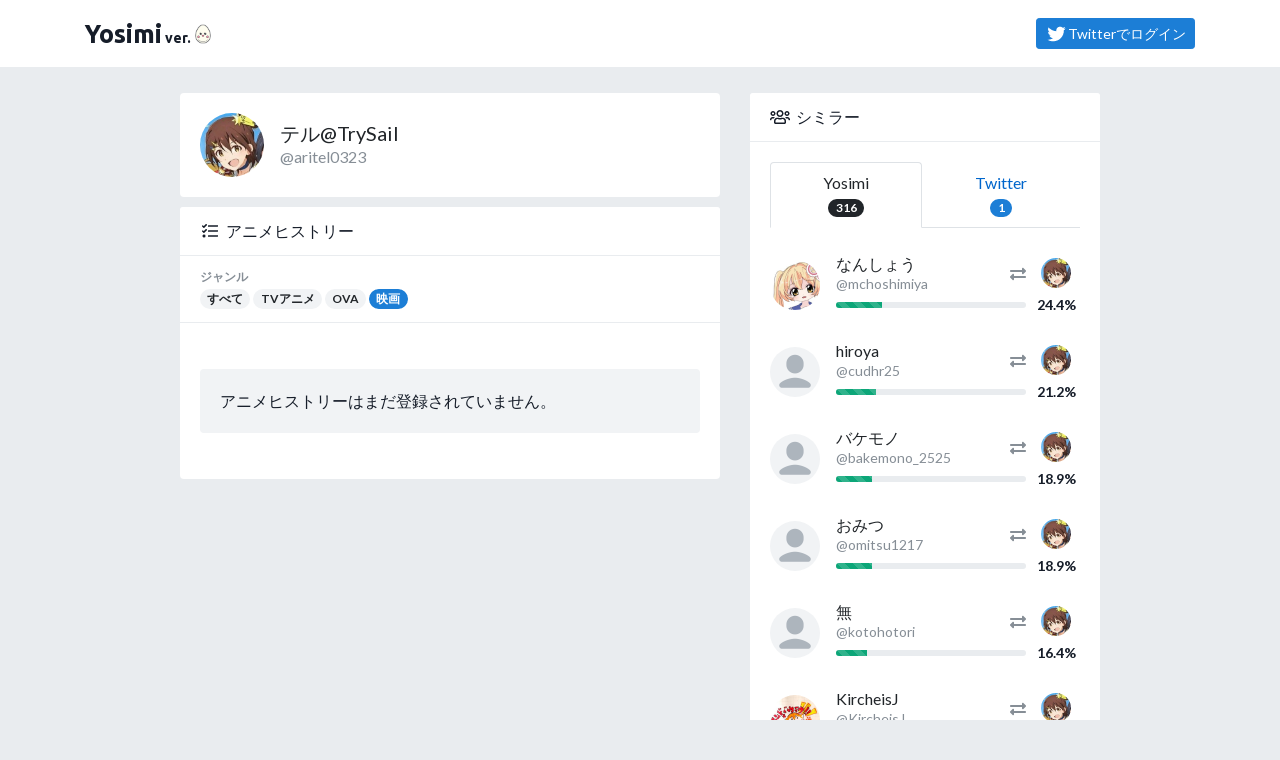

--- FILE ---
content_type: text/html; charset=utf-8
request_url: https://yosimi.jp/@aritel0323?genre=%E6%98%A0%E7%94%BB
body_size: 6256
content:

<!DOCTYPE html>
<html lang="ja">
<head>
  <!-- Google Tag Manager -->
<script>(function(w,d,s,l,i){w[l]=w[l]||[];w[l].push({'gtm.start':
new Date().getTime(),event:'gtm.js'});var f=d.getElementsByTagName(s)[0],
j=d.createElement(s),dl=l!='dataLayer'?'&l='+l:'';j.async=true;j.src=
'https://www.googletagmanager.com/gtm.js?id='+i+dl;f.parentNode.insertBefore(j,f);
})(window,document,'script','dataLayer','GTM-W6BLST5');</script>
<!-- End Google Tag Manager -->

<!-- Global site tag (gtag.js) - Google Analytics -->
<script async src="https://www.googletagmanager.com/gtag/js?id=UA-2684079-12"></script>
<script>
  window.dataLayer = window.dataLayer || [];
  function gtag(){dataLayer.push(arguments);}
  gtag('js', new Date());

  gtag('config', 'UA-2684079-12');
  
</script>
  <meta charset="utf-8" />
  <meta name="viewport" content="width=device-width, initial-scale=1.0, shrink-to-fit=no" />
  <title>テル@TrySailさんのアニメヒストリー | Yosimi</title>
  <meta http-equiv="X-UA-Compatible" content="IE=edge" />
  <meta name="application-name" content="Yosimi" />
  <meta name="description" content="" />
  <meta name="keywords" content="アニメ,ゲーム,マンガ" />
  <meta name="csrf-param" content="authenticity_token" />
<meta name="csrf-token" content="OAON5TSOmU8B6EBOM3pcb/1Uzgnl7SujEQ04n6JViDFzSZ+jhWHThGiup1MCYBDOloL/GwmaZY1DRXClV4BFyg==" />
  <meta name="viewer_is_page_owner" content="false" />
<meta name="viewer_is_friend" content="false" />
<meta name="viewer_is_group_member" content="false" />
<meta name="viewer_is_friend_group_member" content="false" />
<meta name="viewer_is_favorite" content="false" />
<meta name="viewer_is_fan" content="false" />
<meta name="viewer_is_guest" content="true" />
<meta name="viewer_is_logged_in" content="false" />
<meta name="viewer_can_request_friend" />
<meta name="turbolinks-cache-control" content="no-cache" />
<meta property="fb:app_id" content="replace_me" />
<meta property="fb:channel_url" content="https://yosimi.jp/fb_channel.html" />
<meta property="og:site_name" content="Yosimi" />
<meta property="og:title" content="テル@TrySailさんのアニメヒストリー | Yosimi" />
<meta property="og:url" content="https://yosimi.jp/@aritel0323" />
<meta property="og:locale" content="ja_JP" />
<meta property="og:type" content="article" />
<meta property="og:image" content="https://yosimi.jp/assets/og-image-da3efeb0a9347f9c8c0f1c3a58f4f962ba0f8cdcedced453e514083d801398cd.png" />
<meta property="og:description" content="" />
<meta property="og:admins" content="" />
<meta property="twitter:card" content="summary" />
<meta property="twitter:site" content="@yosimi_jp" />
  
  <link rel="dns-prefetch" href="//www.google-analytics.com" />
<link rel="dns-prefetch" href="//www.google.com" />
<link rel="dns-prefetch" href="//www.google.co.jp" />
<link rel="dns-prefetch" href="//www.googletagservices.com" />
<link rel="dns-prefetch" href="//www.googleadservices.com" />
<link rel="dns-prefetch" href="//www.facebook.com" />
<link rel="dns-prefetch" href="//s-static.ak.facebook.com" />
<link rel="dns-prefetch" href="//connect.facebook.net" />
  <link rel="stylesheet" media="all" href="/assets/manifests/default-977c2f22437a7370bad6859852901245251a98a2b4982e29b930671e0464b9ec.css" data-turbolinks-track="reload" />
  
  <!--[if lt IE 9]>
    <script src="//oss.maxcdn.com/html5shiv/3.7.2/html5shiv.min.js"></script>
    <script src="/assets/respond-4226ae57edbc7a783fa28cb53869bff0b2862ad1c9074144c602a59bf3d471b0.js"></script>
  <![endif]-->
  <script src="/assets/manifests/default-002924e9006d0b7614195e0b6c3c62b81e4d932cd111cbd8fe2abfe83273f02b.js" data-turbolinks-track="reload"></script>
  

  


  <link rel="shortcut icon" href="/favicon.ico?20180101" type="image/vnd.microsoft.icon" />
  <link rel="icon" href="/favicon.ico?20180101" type="image/vnd.microsoft.icon" />
  <link rel="apple-touch-icon-precomposed apple-touch-icon" href="/apple-touch-icon.png" />

  <!-- InsideHead -->
  
  <!-- /InsideHead -->
</head>
<body class="twitter-bg">
  <!-- Google Tag Manager (noscript) -->
<noscript>
  <iframe src="https://www.googletagmanager.com/ns.html?id=GTM-W6BLST5" height="0" width="0" style="display:none;visibility:hidden"></iframe>
</noscript>
<!-- End Google Tag Manager (noscript) -->


  <header>
    <nav class="navbar navbar-expand border-bottom">
  <div class="container">
      <a class="navbar-brand mr-0" href="/">
        <span>Yosimi</span><span class="sr-only">（よしみ）</span><small style="margin-left:3px;">ver.</small><img alt="たまご" width="24" style="vertical-align:-3px;" src="/assets/kawaii-egg-d59481df3d8aa4fe4158359469ef01ca821755266f6f9241b6113789b9e92303.png" />
      </a>
        <div class="ml-auto">
          <a class="btn btn-primary btn-sm my-2" title="ログイン" href="https://yosimi.jp/oauth/twitter?.done=https%3A%2F%2Fyosimi.jp%2F%40aritel0323">
            <i class="fab fa-fw fa-twitter fa-lg"></i>Twitterでログイン
          </a>
        </div>
      

  </div>
</nav>

  </header>
  

  <!-- AfterHeader -->
  
  <!-- /AfterHeader -->

  <!-- Wrapper -->
  <main id="mainContent" class="container">

    <div id="flashArea">
  <div id="flashNotice" class="mt-2 alert alert-dismissable alert-success" title="クリックすると閉じます" style="display:none;">
    <button type="button" class="close" aria-hidden="true">&times;</button>
    <p class="message mb-0"></p>
  </div>
  <div id="flashAlert" class="mt-2 alert alert-dismissable alert-warning" title="クリックすると閉じます" style="display:none;">
    <button type="button" class="close" aria-hidden="true">&times;</button>
    <p class="message mb-0"></p>
  </div>

</div>

<script>
//<![CDATA[
$(function(){$("#flashArea .alert").each(function(){$(this).css({cursor:"pointer"}),$(this).on("click",function(){$(this).fadeOut(250)}),$(this).find(".message").text().length>0&&$(this).fadeIn(750)})});
//]]>
</script><!--</script>-->



      <noscript>
  <div class="alert alert-warning text-center">
    <p><b>JavaScriptを有効にしてお使いください</b></p>
    <p>JavaScriptの設定方法は<a target="_blank" href="http://search.yahoo.co.jp/search?p=JavaScript%E3%81%AE%E8%A8%AD%E5%AE%9A%E6%96%B9%E6%B3%95&amp;ei=UTF-8" rel="nofollow">こちらの検索結果</a>を参考にしてください</p>
  </div>
</noscript>

      <div id="browserWarning"></div>
<script>
//<![CDATA[
$(function(){var e=[];if(Browser.isValid){1!=navigator.cookieEnabled&&(e.push('<div class="alert alert-warning text-center">'),e.push("  <p><b>Cookie\u3092\u6709\u52b9\u306b\u3057\u3066\u304a\u4f7f\u3044\u304f\u3060\u3055\u3044</b></p>"),e.push('  <p>Cookie\u306e\u8a2d\u5b9a\u65b9\u6cd5\u306f<a target="_blank" href="http://search.yahoo.co.jp/search?p=Cookie%E3%81%AE%E8%A8%AD%E5%AE%9A%E6%96%B9%E6%B3%95&amp;ei=UTF-8" rel="nofollow">\u3053\u3061\u3089\u306e\u691c\u7d22\u7d50\u679c</a>\u3092\u53c2\u8003\u306b\u3057\u3066\u304f\u3060\u3055\u3044\u3002</p>'),e.push("</div>"));var a="FontAwesome";$("<span>").css("font-family",a).css("font-family")!=a&&(e.push('<div class="alert alert-warning text-center">'),e.push("  <p><b>\u304a\u5ba2\u3055\u307e\u306e\u30d6\u30e9\u30a6\u30b6\u306e\u8a2d\u5b9a\u3067\u306f\u3001\u8868\u793a\u8981\u7d20\u306e\u4e00\u90e8\u304c\u6b63\u3057\u304f\u8868\u793a\u3055\u308c\u3066\u3044\u307e\u305b\u3093\u3002</b></p>"),e.push("  <p>\u30d6\u30e9\u30a6\u30b6\u306e\u8a2d\u5b9a\u753b\u9762\u3067\u300cWeb\u30da\u30fc\u30b8\u304c\u6307\u5b9a\u3057\u305f\u30d5\u30a9\u30f3\u30c8\u3092\u4f7f\u7528\u3059\u308b\u300d\u3088\u3046\u306b\u8a2d\u5b9a\u3092\u5909\u66f4\u3057\u3066\u304f\u3060\u3055\u3044\u3002</p>"),e.push("</div>")),e.length>0&&$("#browserWarning").html(e.join("\n"))}else location.href="/browser_warning"});
//]]>
</script>

    

    <!-- PageContent -->
      <!-- ContentHeader -->
  <div class="ysm-nav-his-or-sim">
  <div class="card d-block d-lg-none shadow-sm" id="his-or-sim">
    <div class="card-body py-2">
      <div class="media" style="line-height:1rem">
  <a class="align-self-center mr-2" href="/@aritel0323">
    <img alt="テル@TrySail" title="テル@TrySail" class="rounded-circle userBadgeImage" onerror="window.replace_image_onerror(this);" altsrc="/assets/user-icon-0f6e6bd1f24f4c74451b2500c81ad707ad4dcc7e95fb14ba6fe0fd9c549e54ce.png" image_url_size="200x200" data-toggle="tooltip" data-placement="bottom" src="https://pbs.twimg.com/profile_images/979961446585942017/l12UN8re_200x200.jpg" width="55" height="55" />
  </a>
  <div class="media-body align-self-center overflow-hidden">
      <div class="h6 my-0 text-truncate d-block">
        <a class="text-dark" title="テル@TrySail" href="/@aritel0323">テル@TrySail</a>
      </div>
      <div class="text-muted text-truncate d-block">
          <a class="text-muted" title="@aritel0323" target="_blank" href="https://twitter.com/aritel0323">@aritel0323</a>

      </div>
    
  </div>
</div>

    </div>
    <hr class="my-0">
    <div class="card-body p-1">
      <nav>
        <ul class="nav nav-pills nav-justified">
          <li class="nav-item">
            <a class="nav-link myInternalLink" href="#history">
              <div class="media">
                <div class="media-left align-self-center mr-2"><i class="far fa-tasks fa-sm"></i></div>
                <div class="media-body align-self-center text-left small">
                  <b>0</b>
                  <b class="x-small">ヒストリー</b>
                </div>
              </div>
            </a>
          </li>
          <li class="nav-item">
            <a class="nav-link myInternalLink" href="#similar">
              <div class="media">
                <div class="media-left align-self-center mr-2"><i class="far fa-users fa-sm"></i></div>
                <div class="media-body align-self-center text-left small">
                  <b>316</b>
                  <b class="x-small">シミラー</b>
                </div>
              </div>
            </a>
          </li>
        </ul>
      </nav>
    </div>
  </div>
</div>

  <!-- / ContentHeader -->

  <div class="row my-4">
    <div class="col-lg-6 offset-lg-1" role="main">
      

<div class="card mb-2 d-none d-lg-block">
  <div class="card-body">
    <div class="media">
  <a class="align-self-center mr-3" href="/@aritel0323">
    <img alt="テル@TrySail" title="テル@TrySail" class="rounded-circle userBadgeImage" onerror="window.replace_image_onerror(this);" altsrc="/assets/user-icon-0f6e6bd1f24f4c74451b2500c81ad707ad4dcc7e95fb14ba6fe0fd9c549e54ce.png" image_url_size="200x200" data-toggle="tooltip" data-placement="bottom" src="https://pbs.twimg.com/profile_images/979961446585942017/l12UN8re_200x200.jpg" width="64" height="64" />
  </a>
  <div class="media-body align-self-center overflow-hidden">
      <h1 class="lead mb-0 text-truncate d-block">
        <a class="text-dark" title="テル@TrySail" href="/@aritel0323">テル@TrySail</a>
      </h1>
      <div class="text-muted text-truncate d-block">
          <a class="text-muted" title="@aritel0323" target="_blank" href="https://twitter.com/aritel0323">@aritel0323</a>

      </div>
    
  </div>
</div>

  </div>
</div>

<div class="card mb-4 mb-sm-0" id="history">
  <div class="card-header card-header-yosimi">
    <i class="far fa-fw fa-tasks mr-1"></i>アニメヒストリー
  </div>

  <div class="chapternav-wrapper">
    <div class="card-header bg-white chapternav-items rounded-0">
      <div class="x-small text-muted font-weight-bold">ジャンル</div>
      <a class="badge badge-pill badge-light" href="/@aritel0323">すべて</a>
        <a class="badge badge-pill badge-light" href="/@aritel0323?genre=TV%E3%82%A2%E3%83%8B%E3%83%A1">TVアニメ</a>
              <a class="badge badge-pill badge-light" href="/@aritel0323?genre=OVA">OVA</a>
              <a class="badge badge-pill badge-primary" href="/@aritel0323?genre=%E6%98%A0%E7%94%BB">映画</a>
      
    </div>
  </div>
  

  <div class="card-body">






    <section class="my-4">
      <div class="card bg-light">
        <div class="card-body">
          アニメヒストリーはまだ登録されていません。
        </div>
      </div>
    </section>
    



  </div>


</div>


<script>
//<![CDATA[
$(function(){var t=150;$(document.body).scrollspy({target:"#his-or-sim",offset:t}),$("a.myInternalLink").on("click",function(){$(this);var a=$(document.body);if(!a.data("isMoving")&&location.pathname.replace(/^\//,"")==this.pathname.replace(/^\//,"")&&location.hostname==this.hostname){var n=$(this.hash),o=0;(n=n.length&&n||$("[name="+this.hash.slice(1)+"]")).length&&(o=n.offset().top),o-=t,a.data("isMoving",!0),$("html,body").animate({scrollTop:o},200,"quart",function(){a.data("isMoving",!1)})}return!1})});
//]]>
</script><!--</script>-->




    </div>
    <div class="col-lg-4">
      <div class="card mb-2" id="similar">
  <div class="card-header card-header-yosimi">
    <i class="far fa-fw fa-users mr-1"></i>シミラー
  </div>
  <div class="card-body">
    <ul class="nav nav-tabs nav-fill" id="pills-tab">
      <li class="nav-item">
        <a class="nav-link active" href="#pills-ranking" aria-controls="pills-ranking" aria-selected="true" data-toggle="pill" id="pills-tab-ranking">
          Yosimi<br>
          <span class="badge badge-pill badge-primary">316</span>
        </a>
      </li>
      <li class="nav-item">
        <a class="nav-link" href="#pills-follow" aria-controls="pills-follow" aria-selected="true" data-toggle="pill" id="pills-tab-follow">
          Twitter<br>
          <span class="badge badge-pill badge-primary">1</span>
        </a>
      </li>
    </ul>
    <div class="tab-content" id="pills-tabContent">

      <div class="tab-pane fade show active" id="pills-ranking" aria-labelledby="pills-tab-ranking">
          <ul class="list-unstyled">
            <li class="my-4">
  <div class="media">
    <a title="なんしょう" class="align-self-center mr-3" href="/@mchoshimiya">
      <img alt="なんしょう" title="なんしょう" class="rounded-circle userBadgeImage" onerror="window.replace_image_onerror(this);" altsrc="/assets/user-icon-0f6e6bd1f24f4c74451b2500c81ad707ad4dcc7e95fb14ba6fe0fd9c549e54ce.png" image_url_size="200x200" data-toggle="tooltip" data-placement="bottom" src="https://pbs.twimg.com/profile_images/1624592421261832194/T_UfxsFi_200x200.jpg" width="50" height="50" />
    </a>
    <div class="media-body align-self-center overflow-hidden">
        <div class="media">
          <div class="media-body align-self-center overflow-hidden">
            <div class="h6 my-0 text-truncate d-block">
              <a title="なんしょう" class="text-dark" href="/@mchoshimiya">なんしょう</a>
            </div>
            <div class="small">
              <div class="text-muted text-nowrap text-truncate d-block">
                  <a class="text-muted" title="@mchoshimiya" target="_blank" href="https://twitter.com/mchoshimiya">@mchoshimiya</a>

              </div>
            </div>
          </div>
          <div class="media-right align-self-center">
            <i class="fa fa-exchange-alt text-muted"></i>
          </div>
          <div class="align-self-end ml-1 mb-1 text-center" style="width:3rem">
            <a title="テル@TrySail" href="/@aritel0323">
              <img alt="テル@TrySail" title="テル@TrySail" class="rounded-circle userBadgeImage" onerror="window.replace_image_onerror(this);" altsrc="/assets/user-icon-0f6e6bd1f24f4c74451b2500c81ad707ad4dcc7e95fb14ba6fe0fd9c549e54ce.png" image_url_size="200x200" data-placement="right" data-toggle="tooltip" src="https://pbs.twimg.com/profile_images/979961446585942017/l12UN8re_200x200.jpg" width="30" height="30" />
            </a>
          </div>
        </div>
        <div class="media">
          <div class="media-body align-self-center">
            <div class="progress progress-sm">
              <div class="progress-bar progress-bar-striped bg-success" style="width: 24.4%"></div>
            </div>
          </div>
          <div class="align-self-center ml-1 font-weight-bold small text-center" style="width:3rem" data-toggle="tooltip" data-placement="bottom" title="類似度">
            24.4%
          </div>
        </div>

    </div>
  </div>
</li>
<li class="my-4">
  <div class="media">
    <a title="hiroya" class="align-self-center mr-3" href="/@cudhr25">
      <img alt="hiroya" title="hiroya" class="rounded-circle userBadgeImage" onerror="window.replace_image_onerror(this);" altsrc="/assets/user-icon-0f6e6bd1f24f4c74451b2500c81ad707ad4dcc7e95fb14ba6fe0fd9c549e54ce.png" image_url_size="200x200" data-toggle="tooltip" data-placement="bottom" src="https://pbs.twimg.com/profile_images/1436556227106861057/3MlALLUN_200x200.jpg" width="50" height="50" />
    </a>
    <div class="media-body align-self-center overflow-hidden">
        <div class="media">
          <div class="media-body align-self-center overflow-hidden">
            <div class="h6 my-0 text-truncate d-block">
              <a title="hiroya" class="text-dark" href="/@cudhr25">hiroya</a>
            </div>
            <div class="small">
              <div class="text-muted text-nowrap text-truncate d-block">
                  <a class="text-muted" title="@cudhr25" target="_blank" href="https://twitter.com/cudhr25">@cudhr25</a>

              </div>
            </div>
          </div>
          <div class="media-right align-self-center">
            <i class="fa fa-exchange-alt text-muted"></i>
          </div>
          <div class="align-self-end ml-1 mb-1 text-center" style="width:3rem">
            <a title="テル@TrySail" href="/@aritel0323">
              <img alt="テル@TrySail" title="テル@TrySail" class="rounded-circle userBadgeImage" onerror="window.replace_image_onerror(this);" altsrc="/assets/user-icon-0f6e6bd1f24f4c74451b2500c81ad707ad4dcc7e95fb14ba6fe0fd9c549e54ce.png" image_url_size="200x200" data-placement="right" data-toggle="tooltip" src="https://pbs.twimg.com/profile_images/979961446585942017/l12UN8re_200x200.jpg" width="30" height="30" />
            </a>
          </div>
        </div>
        <div class="media">
          <div class="media-body align-self-center">
            <div class="progress progress-sm">
              <div class="progress-bar progress-bar-striped bg-success" style="width: 21.2%"></div>
            </div>
          </div>
          <div class="align-self-center ml-1 font-weight-bold small text-center" style="width:3rem" data-toggle="tooltip" data-placement="bottom" title="類似度">
            21.2%
          </div>
        </div>

    </div>
  </div>
</li>
<li class="my-4">
  <div class="media">
    <a title="バケモノ" class="align-self-center mr-3" href="/@bakemono_2525">
      <img alt="バケモノ" title="バケモノ" class="rounded-circle userBadgeImage" onerror="window.replace_image_onerror(this);" altsrc="/assets/user-icon-0f6e6bd1f24f4c74451b2500c81ad707ad4dcc7e95fb14ba6fe0fd9c549e54ce.png" image_url_size="200x200" data-toggle="tooltip" data-placement="bottom" src="https://pbs.twimg.com/profile_images/1469966949111107587/85zTl_wo_200x200.png" width="50" height="50" />
    </a>
    <div class="media-body align-self-center overflow-hidden">
        <div class="media">
          <div class="media-body align-self-center overflow-hidden">
            <div class="h6 my-0 text-truncate d-block">
              <a title="バケモノ" class="text-dark" href="/@bakemono_2525">バケモノ</a>
            </div>
            <div class="small">
              <div class="text-muted text-nowrap text-truncate d-block">
                  <a class="text-muted" title="@bakemono_2525" target="_blank" href="https://twitter.com/bakemono_2525">@bakemono_2525</a>

              </div>
            </div>
          </div>
          <div class="media-right align-self-center">
            <i class="fa fa-exchange-alt text-muted"></i>
          </div>
          <div class="align-self-end ml-1 mb-1 text-center" style="width:3rem">
            <a title="テル@TrySail" href="/@aritel0323">
              <img alt="テル@TrySail" title="テル@TrySail" class="rounded-circle userBadgeImage" onerror="window.replace_image_onerror(this);" altsrc="/assets/user-icon-0f6e6bd1f24f4c74451b2500c81ad707ad4dcc7e95fb14ba6fe0fd9c549e54ce.png" image_url_size="200x200" data-placement="right" data-toggle="tooltip" src="https://pbs.twimg.com/profile_images/979961446585942017/l12UN8re_200x200.jpg" width="30" height="30" />
            </a>
          </div>
        </div>
        <div class="media">
          <div class="media-body align-self-center">
            <div class="progress progress-sm">
              <div class="progress-bar progress-bar-striped bg-success" style="width: 18.9%"></div>
            </div>
          </div>
          <div class="align-self-center ml-1 font-weight-bold small text-center" style="width:3rem" data-toggle="tooltip" data-placement="bottom" title="類似度">
            18.9%
          </div>
        </div>

    </div>
  </div>
</li>
<li class="my-4">
  <div class="media">
    <a title="おみつ" class="align-self-center mr-3" href="/@omitsu1217">
      <img alt="おみつ" title="おみつ" class="rounded-circle userBadgeImage" onerror="window.replace_image_onerror(this);" altsrc="/assets/user-icon-0f6e6bd1f24f4c74451b2500c81ad707ad4dcc7e95fb14ba6fe0fd9c549e54ce.png" image_url_size="200x200" data-toggle="tooltip" data-placement="bottom" src="https://pbs.twimg.com/profile_images/1598272159637704705/2GIPgDRK_200x200.jpg" width="50" height="50" />
    </a>
    <div class="media-body align-self-center overflow-hidden">
        <div class="media">
          <div class="media-body align-self-center overflow-hidden">
            <div class="h6 my-0 text-truncate d-block">
              <a title="おみつ" class="text-dark" href="/@omitsu1217">おみつ</a>
            </div>
            <div class="small">
              <div class="text-muted text-nowrap text-truncate d-block">
                  <a class="text-muted" title="@omitsu1217" target="_blank" href="https://twitter.com/omitsu1217">@omitsu1217</a>

              </div>
            </div>
          </div>
          <div class="media-right align-self-center">
            <i class="fa fa-exchange-alt text-muted"></i>
          </div>
          <div class="align-self-end ml-1 mb-1 text-center" style="width:3rem">
            <a title="テル@TrySail" href="/@aritel0323">
              <img alt="テル@TrySail" title="テル@TrySail" class="rounded-circle userBadgeImage" onerror="window.replace_image_onerror(this);" altsrc="/assets/user-icon-0f6e6bd1f24f4c74451b2500c81ad707ad4dcc7e95fb14ba6fe0fd9c549e54ce.png" image_url_size="200x200" data-placement="right" data-toggle="tooltip" src="https://pbs.twimg.com/profile_images/979961446585942017/l12UN8re_200x200.jpg" width="30" height="30" />
            </a>
          </div>
        </div>
        <div class="media">
          <div class="media-body align-self-center">
            <div class="progress progress-sm">
              <div class="progress-bar progress-bar-striped bg-success" style="width: 18.9%"></div>
            </div>
          </div>
          <div class="align-self-center ml-1 font-weight-bold small text-center" style="width:3rem" data-toggle="tooltip" data-placement="bottom" title="類似度">
            18.9%
          </div>
        </div>

    </div>
  </div>
</li>
<li class="my-4">
  <div class="media">
    <a title="無" class="align-self-center mr-3" href="/@kotohotori">
      <img alt="無" title="無" class="rounded-circle userBadgeImage" onerror="window.replace_image_onerror(this);" altsrc="/assets/user-icon-0f6e6bd1f24f4c74451b2500c81ad707ad4dcc7e95fb14ba6fe0fd9c549e54ce.png" image_url_size="200x200" data-toggle="tooltip" data-placement="bottom" src="https://pbs.twimg.com/profile_images/784015336039342080/L5oQXfRC_200x200.jpg" width="50" height="50" />
    </a>
    <div class="media-body align-self-center overflow-hidden">
        <div class="media">
          <div class="media-body align-self-center overflow-hidden">
            <div class="h6 my-0 text-truncate d-block">
              <a title="無" class="text-dark" href="/@kotohotori">無</a>
            </div>
            <div class="small">
              <div class="text-muted text-nowrap text-truncate d-block">
                  <a class="text-muted" title="@kotohotori" target="_blank" href="https://twitter.com/kotohotori">@kotohotori</a>

              </div>
            </div>
          </div>
          <div class="media-right align-self-center">
            <i class="fa fa-exchange-alt text-muted"></i>
          </div>
          <div class="align-self-end ml-1 mb-1 text-center" style="width:3rem">
            <a title="テル@TrySail" href="/@aritel0323">
              <img alt="テル@TrySail" title="テル@TrySail" class="rounded-circle userBadgeImage" onerror="window.replace_image_onerror(this);" altsrc="/assets/user-icon-0f6e6bd1f24f4c74451b2500c81ad707ad4dcc7e95fb14ba6fe0fd9c549e54ce.png" image_url_size="200x200" data-placement="right" data-toggle="tooltip" src="https://pbs.twimg.com/profile_images/979961446585942017/l12UN8re_200x200.jpg" width="30" height="30" />
            </a>
          </div>
        </div>
        <div class="media">
          <div class="media-body align-self-center">
            <div class="progress progress-sm">
              <div class="progress-bar progress-bar-striped bg-success" style="width: 16.4%"></div>
            </div>
          </div>
          <div class="align-self-center ml-1 font-weight-bold small text-center" style="width:3rem" data-toggle="tooltip" data-placement="bottom" title="類似度">
            16.4%
          </div>
        </div>

    </div>
  </div>
</li>
<li class="my-4">
  <div class="media">
    <a title="KircheisJ" class="align-self-center mr-3" href="/@KircheisJ">
      <img alt="KircheisJ" title="KircheisJ" class="rounded-circle userBadgeImage" onerror="window.replace_image_onerror(this);" altsrc="/assets/user-icon-0f6e6bd1f24f4c74451b2500c81ad707ad4dcc7e95fb14ba6fe0fd9c549e54ce.png" image_url_size="200x200" data-toggle="tooltip" data-placement="bottom" src="https://pbs.twimg.com/profile_images/626730854031560704/aib6AdYN_200x200.jpg" width="50" height="50" />
    </a>
    <div class="media-body align-self-center overflow-hidden">
        <div class="media">
          <div class="media-body align-self-center overflow-hidden">
            <div class="h6 my-0 text-truncate d-block">
              <a title="KircheisJ" class="text-dark" href="/@KircheisJ">KircheisJ</a>
            </div>
            <div class="small">
              <div class="text-muted text-nowrap text-truncate d-block">
                  <a class="text-muted" title="@KircheisJ" target="_blank" href="https://twitter.com/KircheisJ">@KircheisJ</a>

              </div>
            </div>
          </div>
          <div class="media-right align-self-center">
            <i class="fa fa-exchange-alt text-muted"></i>
          </div>
          <div class="align-self-end ml-1 mb-1 text-center" style="width:3rem">
            <a title="テル@TrySail" href="/@aritel0323">
              <img alt="テル@TrySail" title="テル@TrySail" class="rounded-circle userBadgeImage" onerror="window.replace_image_onerror(this);" altsrc="/assets/user-icon-0f6e6bd1f24f4c74451b2500c81ad707ad4dcc7e95fb14ba6fe0fd9c549e54ce.png" image_url_size="200x200" data-placement="right" data-toggle="tooltip" src="https://pbs.twimg.com/profile_images/979961446585942017/l12UN8re_200x200.jpg" width="30" height="30" />
            </a>
          </div>
        </div>
        <div class="media">
          <div class="media-body align-self-center">
            <div class="progress progress-sm">
              <div class="progress-bar progress-bar-striped bg-success" style="width: 16.1%"></div>
            </div>
          </div>
          <div class="align-self-center ml-1 font-weight-bold small text-center" style="width:3rem" data-toggle="tooltip" data-placement="bottom" title="類似度">
            16.1%
          </div>
        </div>

    </div>
  </div>
</li>
<li class="my-4">
  <div class="media">
    <a title="なお氏" class="align-self-center mr-3" href="/@fujikung8">
      <img alt="なお氏" title="なお氏" class="rounded-circle userBadgeImage" onerror="window.replace_image_onerror(this);" altsrc="/assets/user-icon-0f6e6bd1f24f4c74451b2500c81ad707ad4dcc7e95fb14ba6fe0fd9c549e54ce.png" image_url_size="200x200" data-toggle="tooltip" data-placement="bottom" src="https://pbs.twimg.com/profile_images/1179006008674283520/eiK7vEk6_200x200.jpg" width="50" height="50" />
    </a>
    <div class="media-body align-self-center overflow-hidden">
        <div class="media">
          <div class="media-body align-self-center overflow-hidden">
            <div class="h6 my-0 text-truncate d-block">
              <a title="なお氏" class="text-dark" href="/@fujikung8">なお氏</a>
            </div>
            <div class="small">
              <div class="text-muted text-nowrap text-truncate d-block">
                  <a class="text-muted" title="@fujikung8" target="_blank" href="https://twitter.com/fujikung8">@fujikung8</a>

              </div>
            </div>
          </div>
          <div class="media-right align-self-center">
            <i class="fa fa-exchange-alt text-muted"></i>
          </div>
          <div class="align-self-end ml-1 mb-1 text-center" style="width:3rem">
            <a title="テル@TrySail" href="/@aritel0323">
              <img alt="テル@TrySail" title="テル@TrySail" class="rounded-circle userBadgeImage" onerror="window.replace_image_onerror(this);" altsrc="/assets/user-icon-0f6e6bd1f24f4c74451b2500c81ad707ad4dcc7e95fb14ba6fe0fd9c549e54ce.png" image_url_size="200x200" data-placement="right" data-toggle="tooltip" src="https://pbs.twimg.com/profile_images/979961446585942017/l12UN8re_200x200.jpg" width="30" height="30" />
            </a>
          </div>
        </div>
        <div class="media">
          <div class="media-body align-self-center">
            <div class="progress progress-sm">
              <div class="progress-bar progress-bar-striped bg-success" style="width: 15.8%"></div>
            </div>
          </div>
          <div class="align-self-center ml-1 font-weight-bold small text-center" style="width:3rem" data-toggle="tooltip" data-placement="bottom" title="類似度">
            15.8%
          </div>
        </div>

    </div>
  </div>
</li>
<li class="my-4">
  <div class="media">
    <a title="Yosimi ver.🥚" class="align-self-center mr-3" href="/@yosimi_jp">
      <img alt="Yosimi ver.🥚" title="Yosimi ver.🥚" class="rounded-circle userBadgeImage" onerror="window.replace_image_onerror(this);" altsrc="/assets/user-icon-0f6e6bd1f24f4c74451b2500c81ad707ad4dcc7e95fb14ba6fe0fd9c549e54ce.png" image_url_size="200x200" data-toggle="tooltip" data-placement="bottom" src="https://pbs.twimg.com/profile_images/1168461014792163329/a_zwgAsz_200x200.png" width="50" height="50" />
    </a>
    <div class="media-body align-self-center overflow-hidden">
        <div class="media">
          <div class="media-body align-self-center overflow-hidden">
            <div class="h6 my-0 text-truncate d-block">
              <a title="Yosimi ver.🥚" class="text-dark" href="/@yosimi_jp">Yosimi ver.🥚</a>
            </div>
            <div class="small">
              <div class="text-muted text-nowrap text-truncate d-block">
                  <a class="text-muted" title="@yosimi_jp" target="_blank" href="https://twitter.com/yosimi_jp">@yosimi_jp</a>

              </div>
            </div>
          </div>
          <div class="media-right align-self-center">
            <i class="fa fa-exchange-alt text-muted"></i>
          </div>
          <div class="align-self-end ml-1 mb-1 text-center" style="width:3rem">
            <a title="テル@TrySail" href="/@aritel0323">
              <img alt="テル@TrySail" title="テル@TrySail" class="rounded-circle userBadgeImage" onerror="window.replace_image_onerror(this);" altsrc="/assets/user-icon-0f6e6bd1f24f4c74451b2500c81ad707ad4dcc7e95fb14ba6fe0fd9c549e54ce.png" image_url_size="200x200" data-placement="right" data-toggle="tooltip" src="https://pbs.twimg.com/profile_images/979961446585942017/l12UN8re_200x200.jpg" width="30" height="30" />
            </a>
          </div>
        </div>
        <div class="media">
          <div class="media-body align-self-center">
            <div class="progress progress-sm">
              <div class="progress-bar progress-bar-striped bg-success" style="width: 15.4%"></div>
            </div>
          </div>
          <div class="align-self-center ml-1 font-weight-bold small text-center" style="width:3rem" data-toggle="tooltip" data-placement="bottom" title="類似度">
            15.4%
          </div>
        </div>

    </div>
  </div>
</li>
<li class="my-4">
  <div class="media">
    <a title="せいばー∞" class="align-self-center mr-3" href="/@s02231994">
      <img alt="せいばー∞" title="せいばー∞" class="rounded-circle userBadgeImage" onerror="window.replace_image_onerror(this);" altsrc="/assets/user-icon-0f6e6bd1f24f4c74451b2500c81ad707ad4dcc7e95fb14ba6fe0fd9c549e54ce.png" image_url_size="200x200" data-toggle="tooltip" data-placement="bottom" src="https://pbs.twimg.com/profile_images/1172497352281583616/bTHGU1hm_200x200.jpg" width="50" height="50" />
    </a>
    <div class="media-body align-self-center overflow-hidden">
        <div class="media">
          <div class="media-body align-self-center overflow-hidden">
            <div class="h6 my-0 text-truncate d-block">
              <a title="せいばー∞" class="text-dark" href="/@s02231994">せいばー∞</a>
            </div>
            <div class="small">
              <div class="text-muted text-nowrap text-truncate d-block">
                  <a class="text-muted" title="@s02231994" target="_blank" href="http://twitter.com/s02231994">@s02231994</a>

              </div>
            </div>
          </div>
          <div class="media-right align-self-center">
            <i class="fa fa-exchange-alt text-muted"></i>
          </div>
          <div class="align-self-end ml-1 mb-1 text-center" style="width:3rem">
            <a title="テル@TrySail" href="/@aritel0323">
              <img alt="テル@TrySail" title="テル@TrySail" class="rounded-circle userBadgeImage" onerror="window.replace_image_onerror(this);" altsrc="/assets/user-icon-0f6e6bd1f24f4c74451b2500c81ad707ad4dcc7e95fb14ba6fe0fd9c549e54ce.png" image_url_size="200x200" data-placement="right" data-toggle="tooltip" src="https://pbs.twimg.com/profile_images/979961446585942017/l12UN8re_200x200.jpg" width="30" height="30" />
            </a>
          </div>
        </div>
        <div class="media">
          <div class="media-body align-self-center">
            <div class="progress progress-sm">
              <div class="progress-bar progress-bar-striped bg-success" style="width: 15.1%"></div>
            </div>
          </div>
          <div class="align-self-center ml-1 font-weight-bold small text-center" style="width:3rem" data-toggle="tooltip" data-placement="bottom" title="類似度">
            15.1%
          </div>
        </div>

    </div>
  </div>
</li>
<li class="my-4">
  <div class="media">
    <a title="でぶじろう" class="align-self-center mr-3" href="/@vaio0607">
      <img alt="でぶじろう" title="でぶじろう" class="rounded-circle userBadgeImage" onerror="window.replace_image_onerror(this);" altsrc="/assets/user-icon-0f6e6bd1f24f4c74451b2500c81ad707ad4dcc7e95fb14ba6fe0fd9c549e54ce.png" image_url_size="200x200" data-toggle="tooltip" data-placement="bottom" src="https://pbs.twimg.com/profile_images/500901760211234816/cZHY8Pfm_200x200.jpeg" width="50" height="50" />
    </a>
    <div class="media-body align-self-center overflow-hidden">
        <div class="media">
          <div class="media-body align-self-center overflow-hidden">
            <div class="h6 my-0 text-truncate d-block">
              <a title="でぶじろう" class="text-dark" href="/@vaio0607">でぶじろう</a>
            </div>
            <div class="small">
              <div class="text-muted text-nowrap text-truncate d-block">
                  <a class="text-muted" title="@vaio0607" target="_blank" href="https://twitter.com/vaio0607">@vaio0607</a>

              </div>
            </div>
          </div>
          <div class="media-right align-self-center">
            <i class="fa fa-exchange-alt text-muted"></i>
          </div>
          <div class="align-self-end ml-1 mb-1 text-center" style="width:3rem">
            <a title="テル@TrySail" href="/@aritel0323">
              <img alt="テル@TrySail" title="テル@TrySail" class="rounded-circle userBadgeImage" onerror="window.replace_image_onerror(this);" altsrc="/assets/user-icon-0f6e6bd1f24f4c74451b2500c81ad707ad4dcc7e95fb14ba6fe0fd9c549e54ce.png" image_url_size="200x200" data-placement="right" data-toggle="tooltip" src="https://pbs.twimg.com/profile_images/979961446585942017/l12UN8re_200x200.jpg" width="30" height="30" />
            </a>
          </div>
        </div>
        <div class="media">
          <div class="media-body align-self-center">
            <div class="progress progress-sm">
              <div class="progress-bar progress-bar-striped bg-success" style="width: 15.1%"></div>
            </div>
          </div>
          <div class="align-self-center ml-1 font-weight-bold small text-center" style="width:3rem" data-toggle="tooltip" data-placement="bottom" title="類似度">
            15.1%
          </div>
        </div>

    </div>
  </div>
</li>

          </ul>

          <a class="btn btn-link btn-block btn-sm" href="/@aritel0323/similars?tab=all">
            もっと見る<i class="fa fa-fw fa-chevron-right"></i>
          </a>


      </div>


      <div class="tab-pane fade" id="pills-follow" aria-labelledby="pills-tab-follow">
          <ul class="list-unstyled">
            <li class="my-4">
  <div class="media">
    <a title="むま" class="align-self-center mr-3" href="/@eantp">
      <img alt="むま" title="むま" class="rounded-circle userBadgeImage" onerror="window.replace_image_onerror(this);" altsrc="/assets/user-icon-0f6e6bd1f24f4c74451b2500c81ad707ad4dcc7e95fb14ba6fe0fd9c549e54ce.png" image_url_size="200x200" data-toggle="tooltip" data-placement="bottom" src="https://pbs.twimg.com/profile_images/1419522276207120385/npcaxh9j_200x200.jpg" width="50" height="50" />
    </a>
    <div class="media-body align-self-center overflow-hidden">
        <div class="media">
          <div class="media-body align-self-center overflow-hidden">
            <div class="h6 my-0 text-truncate d-block">
              <a title="むま" class="text-dark" href="/@eantp">むま</a>
            </div>
            <div class="small">
              <div class="text-muted text-nowrap text-truncate d-block">
                  <a class="text-muted" title="@eantp" target="_blank" href="https://twitter.com/eantp">@eantp</a>

              </div>
            </div>
          </div>
          <div class="media-right align-self-center">
            <i class="fa fa-exchange-alt text-muted"></i>
          </div>
          <div class="align-self-end ml-1 mb-1 text-center" style="width:3rem">
            <a title="テル@TrySail" href="/@aritel0323">
              <img alt="テル@TrySail" title="テル@TrySail" class="rounded-circle userBadgeImage" onerror="window.replace_image_onerror(this);" altsrc="/assets/user-icon-0f6e6bd1f24f4c74451b2500c81ad707ad4dcc7e95fb14ba6fe0fd9c549e54ce.png" image_url_size="200x200" data-placement="right" data-toggle="tooltip" src="https://pbs.twimg.com/profile_images/979961446585942017/l12UN8re_200x200.jpg" width="30" height="30" />
            </a>
          </div>
        </div>
        <div class="media">
          <div class="media-body align-self-center">
            <div class="progress progress-sm">
              <div class="progress-bar progress-bar-striped bg-success" style="width: 12.9%"></div>
            </div>
          </div>
          <div class="align-self-center ml-1 font-weight-bold small text-center" style="width:3rem" data-toggle="tooltip" data-placement="bottom" title="類似度">
            12.9%
          </div>
        </div>

    </div>
  </div>
</li>

          </ul>

          <a class="btn btn-link btn-block btn-sm" href="/@aritel0323/similars?tab=friends">
            もっと見る<i class="fa fa-fw fa-chevron-right"></i>
          </a>


      </div>

    </div>
  </div>
</div>

    </div>
  </div>

    <!-- /PageContent -->

  </main><!-- /Wrapper -->

  <hr class="my-4">

  <footer class="small text-center my-4">
    <nav>
  <p>
    <a class="text-body" target="_blank" href="https://twitter.com/yosimi_jp">
      <i class="fab fa-fw fa-twitter"></i>お問い合わせ
    </a>
  </p>
  <ul class="list-inline">
    <li class="list-inline-item">
      <a class="text-body" href="/terms.html">利用規約</a>
    <li class="list-inline-item">
      <a class="text-body" href="/privacy.html">プライバシーポリシー</a>

  </ul>
</nav>
<p>
  <small class="text-muted">&copy; 2026 <a target="_blank" class="text-muted" href="http://www.synapz.jp/">Synapz Inc.</a></small>
</p>

  </footer>

  

</body>
</html>

